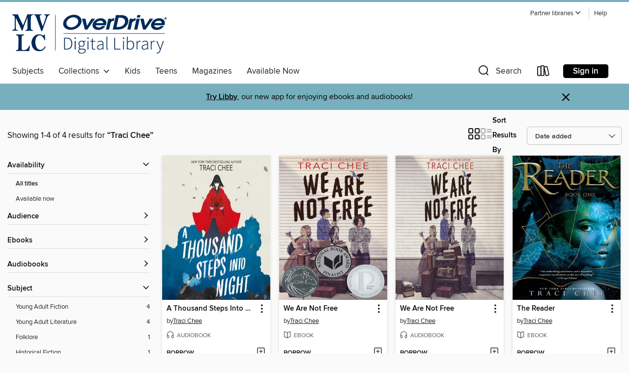

--- FILE ---
content_type: text/css; charset=utf-8
request_url: https://mvlc.overdrive.com/assets/v3/css/45b2cd3100fbdebbdb6e3d5fa7e06ec7/colors.css?primary=%23002b5c&primaryR=0&primaryG=43&primaryB=92&primaryFontColor=%23fff&secondary=%2377afbe&secondaryR=119&secondaryG=175&secondaryB=190&secondaryFontColor=%23000&bannerIsSecondaryColor=false&defaultColor=%23222
body_size: 1591
content:
.primary-color{color:#002b5c!important}.primary-fill{fill:#002b5c!important}.primary-background{background-color:#002b5c}.primary-font{color:#fff}.primary-font-highlight-box:before{content:'';position:absolute;display:block;top:0;bottom:0;left:0;right:0;background:#fff;opacity:.08}.primary-font-highlight-box:after{content:'';position:absolute;display:block;top:0;bottom:0;left:0;right:0;border:1px dashed #fff;opacity:.28}.secondary-font-highlight-box:before{content:'';position:absolute;display:block;top:0;bottom:0;left:0;right:0;background:#000;opacity:.08}.secondary-font-highlight-box:after{content:'';position:absolute;display:block;top:0;bottom:0;left:0;right:0;border:1px dashed #000;opacity:.28}.Hero .Hero-banner{background:#002b5c!important}.Campaign{background:#002b5c!important}.Campaign-title{color:#fff}.Campaign-monochrome-svg{fill:#fff}.Campaign-featuredTitle,.Campaign-featuredTitle:hover{color:#fff}.Campaign-author,.Campaign-author:hover{color:#fff}.Campaign-author:hover,.Campaign-learnMoreLink{color:#fff}.Campaign-description{color:#fff}.kindle-trouble-container .od-format-button{color:#000!important}.button.place-a-hold.Button-holdButton{border:2px solid}.button.place-a-hold.Button-holdButton:hover{border:2px solid}.AccountPageMenu-tabListItem{border-color:#002b5c!important}.primary-color-hover:hover{color:#002b5c!important}.primary-color-focus:focus{color:#002b5c!important}.secondary-color{color:#77afbe!important}.secondary-fill{fill:#77afbe!important}.secondary-color-hoverable{color:#77afbe}.secondary-color-hoverable:focus,.secondary-color-hoverable:hover{color:#5f8c98}.secondary-background{background:#77afbe!important;color:#000!important}.secondary-color-hover:hover{color:#77afbe!important}.secondary-background-hover:hover{background:#77afbe!important}.secondary-color-focus:focus{color:#77afbe!important}.secondary-border-color{border-color:#77afbe!important}.secondary-underline{color:#77afbe!important;text-decoration:underline}.button.outline[disabled],.button.outline[disabled]:focus,.button.outline[disabled]:hover{color:#666!important;border-color:#666;background:0 0}.spinner{border-bottom:4px solid rgba(0,0,0,.2);border-left:4px solid rgba(0,0,0,.2);border-right:4px solid rgba(0,0,0,.2);border-top:4px solid rgba(0,0,0,.8)}.MergedSite .Header,.nav-container{border-top:4px solid #77afbe;background-color:#fff}.notificationDotContainer{background-color:#fff}.BrowseFormats .BrowseFormats-link.is-active:after,.BrowseFormats .BrowseFormats-link:after{background-color:#002b5c}.icon-account.expanded{color:#77afbe!important}.top-bar-section li:not(.has-form) a:not(.button):not(.close-advantage-tout){color:#222;background-color:#fff}.top-bar-section .open li:not(.has-form) a:not(.button):not(.close-advantage-tout){color:#222;background-color:#fff}.notification-bell-svg{fill:#222;stroke:#222}.top-bar-section ul li{color:#222;background:0 0}.top-bar-section ul li:hover{background:0 0}.top-bar-section ul .open li:not(.has-form) a:not(.button):not(.close-advantage-tout){color:#222;background-color:#fff}.content.f-dropdown div h2,.content.f-dropdown div li h2{color:#002b5c}.title-details .loan-button-audiobook .accordion .accordion-navigation a.primary:focus{box-shadow:none;color:#fff}.title-details .loan-button-audiobook .accordion .accordion-navigation a.primary:hover{color:#fff}.top-bar.expanded .toggle-topbar.menu-icon{color:#77afbe}nav.top-bar{background-color:#fff}nav.top-bar li.search-icon i.expanded{color:#77afbe}.top-bar.expanded .toggle-topbar.browse a{color:#77afbe}ul#lending-period-options-mobile.f-dropdown li a:after,ul#lending-period-options-mobile.f-dropdown li a:hover,ul#lending-period-options.f-dropdown li a:after,ul#lending-period-options.f-dropdown li a:hover{color:#77afbe}ul.pagination li.current a:focus,ul.pagination li.current a:hover,ul.pagination li.current button:focus,ul.pagination li.current button:hover{background:#002b5c}.Toaster-toast:not(.is-burnt),.sample-only-banner{background-color:#77afbe;color:#000}.sample-only-banner__message h1,.sample-only-banner__message h2,.sample-only-banner__message h3,.sample-only-banner__message h4,.sample-only-banner__message h5,.sample-only-banner__message h6{color:#000}.accordion-navigation .content a li:hover{color:#77afbe}.library-card-sign-up a:hover{color:#002b5c}span.selected,span.selected:hover{border-color:#77afbe}.collection-link.primary-color-hover:hover span.selected{border-color:#002b5c}.Autocompletions .Autocompletions-item.is-active{border-left:solid 2px #77afbe!important}[dir=rtl] .Autocompletions .Autocompletions-item.is-active{border-left:inherit!important;border-right:solid 2px #77afbe!important}.media-container.list-view ul li .title-container .title-contents .title-header-bar.available-title a{color:#fff;background:#77afbe}.Nav-searchIcon--desktop.is-selected{border-bottom:2px solid #77afbe}.Nav-collectionsDropLink.open .Nav-collectionsDropArrow{color:#77afbe!important}.MobileNav-roomLibraryName,.Nav-room-logo--desktop{color:#77afbe!important}.DesktopNavLinks .DesktopNavLinks-link{color:#222}.Nav-accountDropArrow{color:#222}.Nav-collectionsDropArrow{color:#222}.Nav-searchIcon--desktop{color:#222}.Nav-bookshelfIcon--desktop{color:#222}.Nav-advancedSearch{color:#222}.Nav-advancedSearch:hover{color:#222}.Nav-advancedSearch:focus{color:#222}.Nav-advancedSearchCaret{color:#222}.getACardPromoHeader p{color:#222}.MobileNav{background-color:#fff;color:#222}.MobileNav-bookshelfIcon{color:#222}.MobileNav-hamburgerIcon{color:#222}.MobileNav-submitSearch{color:#222}.MobileNav-advancedSearch{color:#000;background-color:#fff}.MobileNav-searchInput{background:0 0!important}.Nav .Nav-searchBar{border-bottom:1px solid #ccc}.MobileNav-roomLogo,.Nav-room-sub-logo--desktop{color:#666}a.Nav-backToMainCollection{color:#222}a.Nav-backToMainCollection:hover{color:#222}.Nav-topRightLink:not(:first-child){border-left:1px solid #cdccd1}[dir=rtl] .Nav-topRightLink:not(:first-child){border-left:inherit;border-right:1px solid #cdccd1}.search-bar input{background:#fff!important}.MobileNav-clearSearchIcon,.Nav-clearSearch{background:#555}p.advantage-tout-text{color:#222}p.advantage-tout-text:hover{color:#222}